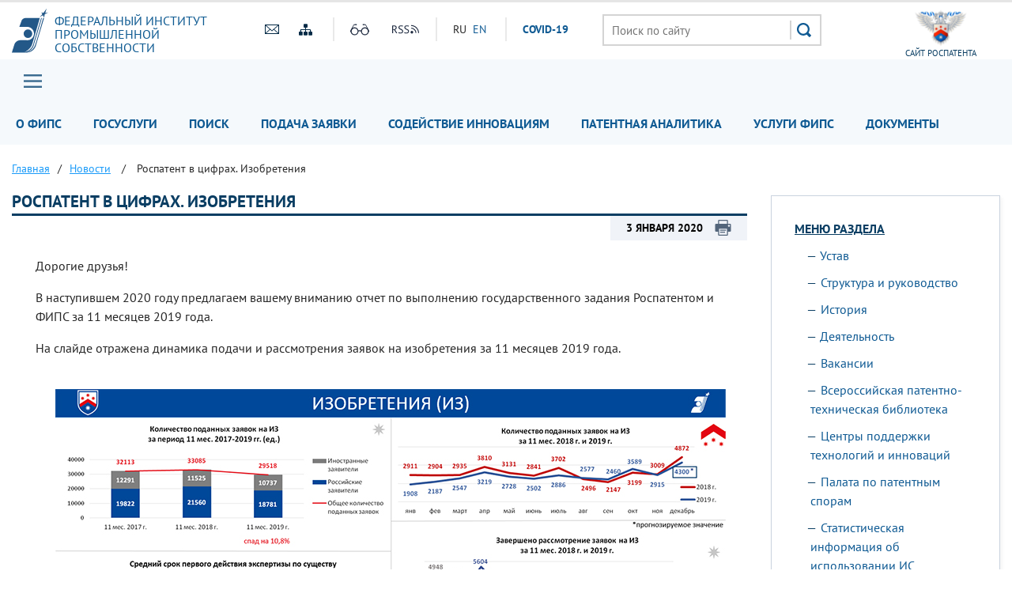

--- FILE ---
content_type: text/html; charset=UTF-8
request_url: https://www1.fips.ru/news/rospatent-v-cifrah-2019-01/
body_size: 10611
content:
<!DOCTYPE html>
<head>
    <meta name="viewport" content="initial-scale=1.0, width=device-width">
    <script src="/bitrix/templates/main/js/jquery.min.js"></script>
    <script  src="/bitrix/templates/main/js/number-polyfill-master/number-polyfill.js"></script>
    <link rel="stylesheet" href="/bitrix/templates/main/css/bootstrap.min.css">
    <link href="/bitrix/templates/main/fonts/pt-sans/font.css" type="text/css" rel="stylesheet"/>
    <link rel="shortcut icon" type="image/x-icon" href="/bitrix/templates/main/img/favicon.ico">
    <script src="/bitrix/templates/main/js/jquery.cookie.js" ></script>
    <link rel="stylesheet" type="text/css" href="/bitrix/templates/main/css/special.css">
    <link href="/bitrix/templates/main/css/mainmenu_top.css" type="text/css"  rel="stylesheet">
    <link href="/bitrix/templates/main/css/bottomcarousel.css" type="text/css"  rel="stylesheet">
    <link href="/bitrix/templates/main/css/bottomutp.css" type="text/css"  rel="stylesheet">
    <link href="/bitrix/templates/main/css/topbanner.css" type="text/css"  rel="stylesheet">
    <link href="/bitrix/templates/main/css/meropriatia.css" type="text/css"  rel="stylesheet">
    <link href="/bitrix/templates/main/css/uslugi.css" type="text/css"  rel="stylesheet">
    <link href="/bitrix/templates/main/css/services.css" type="text/css"  rel="stylesheet">
    <link href="/bitrix/templates/main/css/npi.css" type="text/css"  rel="stylesheet">
    <link href="/bitrix/templates/main/css/news.css" type="text/css"  rel="stylesheet">
    <link href="/bitrix/templates/main/css/print.css" type="text/css" rel="stylesheet"/>
    
    <!-- Add fancyBox -->
    <link rel="stylesheet" href="/bitrix/templates/main/js/fancybox/source/jquery.fancybox.css?v=2.1.7" type="text/css" media="screen" />
    <script  src="/bitrix/templates/main/js/fancybox/source/jquery.fancybox.pack.js?v=2.1.7"></script>

    <!-- customscrollbars -->
    <link rel="stylesheet" href="/bitrix/templates/main/js/malihu-custom-scrollbar-plugin-master/jquery.mCustomScrollbar.css" />
    <script src="/bitrix/templates/main/js/malihu-custom-scrollbar-plugin-master/jquery.mCustomScrollbar.concat.min.js"></script>

    <!-- bxslider -->
    <link rel="stylesheet" href="/bitrix/templates/main/js/bxslider/dist/jquery.bxslider.css" />
    <script src="/bitrix/templates/main/js/bxslider/dist/jquery.bxslider.js"></script>

    <!-- slick -->
    <link rel="stylesheet" type="text/css" href="/bitrix/templates/main/js/slick/slick.css"/>
    <link rel="stylesheet" type="text/css" href="/bitrix/templates/main/js/slick/slick-theme.css"/>
    <script  src="/bitrix/templates/main/js/slick/slick.min.js"></script>

    <!-- JqueryUI -->
    <link rel="stylesheet" href="/bitrix/templates/main/css/jquery-ui.css">
    <script src="/bitrix/templates/main/js/jquery-ui.min.js"></script>
     <script  src="/bitrix/templates/main/js/datepicker-ru.js"></script>
    <!-- Chousen -->
    <link rel="stylesheet" type="text/css" href="/bitrix/templates/main/js/chosen_v1.8.2/chosen.css"/>
    <script  src="/bitrix/templates/main/js/chosen_v1.8.2/chosen.jquery.js"></script>

    <!-- Spoiler -->
    <script src="/bitrix/templates/main/js/jquery-spoiler/jquery.spoiler.js"></script>

    <!-- FormStyler -->
    <script src="/bitrix/templates/main/js/jQueryFormStyler-master/dist/jquery.formstyler.min.js"></script>
    <link href="/bitrix/templates/main/js/jQueryFormStyler-master/dist/jquery.formstyler.css" rel="stylesheet" />
    <link href="/bitrix/templates/main/js/jQueryFormStyler-master/dist/jquery.formstyler.theme.css" rel="stylesheet" />

    <!-- form validator -->
    <script src="/bitrix/templates/main/js/bootstrap-validator-master/js/validator.js"></script>

    <!-- ctrlenter
    <script src="/bitrix/templates/main/js/bootstrap.js"></script>
    <script src="/bitrix/templates/main/js/ctrlenter.js"></script> -->

    <!-- fotobank -->
    <script src="/bitrix/templates/main/js/imagesloaded.pkgd.js"></script>
    <script src="/bitrix/templates/main/js/masonry.pkgd.min.js"></script>

    <!-- map -->
    <link rel="stylesheet" href="/bitrix/templates/main/js/jquery-jvectormap-2.0.3/jquery-jvectormap-2.0.3.css"  />

    <!-- calculator-on-page -->
    <link rel="stylesheet" href="/bitrix/templates/main/css/calculator.css"  />

    <!-- fSelect -->
    <script src="/bitrix/templates/main/js/fSelect-master/fSelect.js"></script>
    <link href="/bitrix/templates/main/js/fSelect-master/fSelect.css" rel="stylesheet" />

    <title>Роспатент в цифрах. Изобретения</title>
    <meta http-equiv="Content-Type" content="text/html; charset=UTF-8" />
<link href="/bitrix/cache/css/s1/main/page_9889059fab82dafcf1b4502dfe7cf39c/page_9889059fab82dafcf1b4502dfe7cf39c_v1.css?1769892825363" type="text/css"  rel="stylesheet" />
<link href="/bitrix/cache/css/s1/main/template_45040094f471467807cfc4c35b37d8c2/template_45040094f471467807cfc4c35b37d8c2_v1.css?176989274264845" type="text/css"  data-template-style="true" rel="stylesheet" />
<script>if(!window.BX)window.BX={};if(!window.BX.message)window.BX.message=function(mess){if(typeof mess==='object'){for(let i in mess) {BX.message[i]=mess[i];} return true;}};</script>
<script>(window.BX||top.BX).message({"JS_CORE_LOADING":"Загрузка...","JS_CORE_NO_DATA":"- Нет данных -","JS_CORE_WINDOW_CLOSE":"Закрыть","JS_CORE_WINDOW_EXPAND":"Развернуть","JS_CORE_WINDOW_NARROW":"Свернуть в окно","JS_CORE_WINDOW_SAVE":"Сохранить","JS_CORE_WINDOW_CANCEL":"Отменить","JS_CORE_WINDOW_CONTINUE":"Продолжить","JS_CORE_H":"ч","JS_CORE_M":"м","JS_CORE_S":"с","JSADM_AI_HIDE_EXTRA":"Скрыть лишние","JSADM_AI_ALL_NOTIF":"Показать все","JSADM_AUTH_REQ":"Требуется авторизация!","JS_CORE_WINDOW_AUTH":"Войти","JS_CORE_IMAGE_FULL":"Полный размер"});</script>

<script src="/bitrix/js/main/core/core.min.js?1744980833225353"></script>

<script>BX.Runtime.registerExtension({"name":"main.core","namespace":"BX","loaded":true});</script>
<script>BX.setJSList(["\/bitrix\/js\/main\/core\/core_ajax.js","\/bitrix\/js\/main\/core\/core_promise.js","\/bitrix\/js\/main\/polyfill\/promise\/js\/promise.js","\/bitrix\/js\/main\/loadext\/loadext.js","\/bitrix\/js\/main\/loadext\/extension.js","\/bitrix\/js\/main\/polyfill\/promise\/js\/promise.js","\/bitrix\/js\/main\/polyfill\/find\/js\/find.js","\/bitrix\/js\/main\/polyfill\/includes\/js\/includes.js","\/bitrix\/js\/main\/polyfill\/matches\/js\/matches.js","\/bitrix\/js\/ui\/polyfill\/closest\/js\/closest.js","\/bitrix\/js\/main\/polyfill\/fill\/main.polyfill.fill.js","\/bitrix\/js\/main\/polyfill\/find\/js\/find.js","\/bitrix\/js\/main\/polyfill\/matches\/js\/matches.js","\/bitrix\/js\/main\/polyfill\/core\/dist\/polyfill.bundle.js","\/bitrix\/js\/main\/core\/core.js","\/bitrix\/js\/main\/polyfill\/intersectionobserver\/js\/intersectionobserver.js","\/bitrix\/js\/main\/lazyload\/dist\/lazyload.bundle.js","\/bitrix\/js\/main\/polyfill\/core\/dist\/polyfill.bundle.js","\/bitrix\/js\/main\/parambag\/dist\/parambag.bundle.js"]);
</script>
<script>BX.Runtime.registerExtension({"name":"ui.dexie","namespace":"BX.Dexie3","loaded":true});</script>
<script>BX.Runtime.registerExtension({"name":"ls","namespace":"window","loaded":true});</script>
<script>BX.Runtime.registerExtension({"name":"fx","namespace":"window","loaded":true});</script>
<script>BX.Runtime.registerExtension({"name":"fc","namespace":"window","loaded":true});</script>
<script>(window.BX||top.BX).message({"LANGUAGE_ID":"ru","FORMAT_DATE":"DD.MM.YYYY","FORMAT_DATETIME":"DD.MM.YYYY HH:MI:SS","COOKIE_PREFIX":"BITRIX_SM","SERVER_TZ_OFFSET":"10800","UTF_MODE":"Y","SITE_ID":"s1","SITE_DIR":"\/","USER_ID":"","SERVER_TIME":1769902450,"USER_TZ_OFFSET":0,"USER_TZ_AUTO":"Y","bitrix_sessid":"d7aff8c55cc2cb2576724a59c6d404c0"});</script>


<script  src="/bitrix/cache/js/s1/main/kernel_main/kernel_main_v1.js?176989274210092"></script>
<script src="/bitrix/js/ui/dexie/dist/dexie3.bundle.min.js?174498051188274"></script>
<script src="/bitrix/js/main/core/core_ls.min.js?17449808192683"></script>
<script src="/bitrix/js/main/core/core_frame_cache.min.js?174498081911132"></script>
<script src="/bitrix/js/custom.substitution/substitution.js?1744977267359"></script>
<script>BX.setJSList(["\/bitrix\/js\/main\/core\/core_fx.js","\/bitrix\/templates\/main\/components\/bitrix\/menu\/header_main_menu\/script.js","\/bitrix\/templates\/main\/components\/bitrix\/menu\/sidebar_menu\/script.js","\/bitrix\/templates\/main\/components\/bitrix\/menu\/menu_footer\/script.js"]);</script>
<script>BX.setCSSList(["\/bitrix\/templates\/main\/components\/bitrix\/news.detail\/news_detail\/style.css","\/bitrix\/templates\/main\/components\/bitrix\/menu\/header_main_menu\/style.css","\/bitrix\/templates\/main\/components\/bitrix\/breadcrumb\/crumbs\/style.css","\/bitrix\/templates\/main\/components\/bitrix\/menu\/sidebar_menu\/style.css","\/bitrix\/templates\/main\/template_styles.css"]);</script>
<sc ript id="custom_substitution-params" data-params='{"switch_on":"Y","links":"[[\"\\\/vse-uslugi\\\/patent-analytics\\\/index.php\",\"\\\/patent-analytics\\\/\"]]"}'></sc ript>



<script  src="/bitrix/cache/js/s1/main/template_473debf4e06e6ddb9292b59d95487578/template_473debf4e06e6ddb9292b59d95487578_v1.js?17698927422710"></script>
<script>var _ba = _ba || []; _ba.push(["aid", "ce2656f11fd04f9a1adb44d8b5769ca6"]); _ba.push(["host", "www1.fips.ru"]); (function() {var ba = document.createElement("script"); ba.type = "text/javascript"; ba.async = true;ba.src = (document.location.protocol == "https:" ? "https://" : "http://") + "bitrix.info/ba.js";var s = document.getElementsByTagName("script")[0];s.parentNode.insertBefore(ba, s);})();</script>


</head>
<body class="">


<div class="sv_settings text-center" id="sv_settings">
    <div class="cont">
	    <span>Размер шрифта	        <span class="fs-outer">
	            <button class="btn btn-default fs-n" id="fs-n">A</button>
	            <button class="btn btn-default fs-m" id="fs-m">A</button>
	            <button class="btn btn-default fs-l" id="fs-l">A</button>
	        </span>
	    </span>

        <span class="mgl20">Цветовая схема	        <span class="cs-outer">
	            <button class="btn btn-default cs-bw" id="cs-bw">Ч</button>
	            <button class="btn btn-default cs-wb" id="cs-wb">Б</button>
	        </span>
	    </span>


        <span class="mgl20">Изображения	        <span class="img-outer">
	            <button class="btn btn-default" id="img-onoff">Вкл\Откл</button>
	        </span>
	   </span>

        <span class="mgl20">
	        <span class="img-back">
	            <button class="btn btn-default" id="backtodef">Обычная версия</button>
	        </span>
	   </span>
    </div>
</div>
<div id="header" class="container-fluid">
    <div class="cont">
        <div class="row">
            <div class="col-md-3 logo">
                <a href="/">
                    <div>
                        Федеральный&nbsp;институт<br>
                        промышленной<br>
                        собственности                    </div>
                </a>
            </div>
            <div class="col-md-4 to-center">
                <div class="globaliconline">
                    <div class="containermobile">
                       <a href="mailto:fips@rupto.ru"><div class="mailico hico"></div></a>
                       <a href="/sitemap.php"><div class="sitemapico hico"></div></a>
                    </div>
                    <div class="separator"></div>
                    <div class="containermobile">
                        <a id="specialversion" itemprop="copy"><div class="glassico hico"></div></a>
                        <a href="/about/multimedia/podpisatsya-na-novosti-rss.php" target="_blank"><div class="rssico hico"></div></a>
                    </div>
                    <div class="separator"></div>
                    <div class="lang">
                                                

			<span title="RU">RU</span>&nbsp;
	

			<a href="/en" title="EN">EN</a>&nbsp;
	
                        <div class="covid tablet-only">
                            <a href="/covid19.php">СOVID-19</a>
                        </div>

                    </div>
                    <div class="covid-pc-only">
                        <div class="separator"></div>
                        <div class="covid">
                            <a href="/covid19.php">СOVID-19</a>
                        </div>
                    </div>
                </div>
            </div>
            <div class="col-md-4">
                                
                                    <div class="sr">
                        <form action="/search/" class="search">
                            <input placeholder="Поиск по сайту" name="q" type="text" value="" size="15" maxlength="50">
                            <input type="submit" value=" ">
                        </form>
                    </div>
                            </div>
            <div class="col-md-1 to-center">
                                    <a href="https://rospatent.gov.ru/ru" target="_blank"><div class="rightlogo">сайт Роспатента</div></a>
                            </div>
        </div>
    </div>
</div>
<div id="mainmenuzagl" style="display: none"></div>
<div id="mainmenu" class="container-fluid nostick">
    <div class="row">
        <div class="col-md-12 nopadding">
            <div class="cont">
            <a href="#forburger" class="fancyboxmenu">
                <div class="sitemap">Главное меню</div>
            </a>
                <div class="lang formobile">
                                        

			<span title="RU">RU</span>&nbsp;
	

			<a href="/en" title="EN">EN</a>&nbsp;
	
                    <div class="covid">
                        <a href="/covid19.php">СOVID-19</a>
                    </div>
                </div>
            
            
    <ul>

    
    
    
        <li class="noactive">
    <a href="/about/" class="root-item">О ФИПС</a>
    <ul>
    
    
    

    
    
        
                            <li>
                    <a href="/about/ustav/">Устав</a></li>
            
        
    
    

    
    
        
                            <li>
                    <a href="/about/struktura-i-rukovodstvo/">Структура и руководство</a></li>
            
        
    
    

    
    
        
                            <li>
                    <a href="/about/istoriya-fips/">История</a></li>
            
        
    
    

    
    
        
                            <li>
                    <a href="/about/deyatelnost/">Деятельность</a></li>
            
        
    
    

    
    
        
                            <li>
                    <a href="/about/vakansii/">Вакансии</a></li>
            
        
    
    

    
    
        
                            <li>
                    <a href="/about/zakupki-fips">Закупки</a></li>
            
        
    
    

    
    
        
                            <li>
                    <a href="/about/vptb-otdelenie-vserossiyskaya-patentno-tekhnicheskaya-biblioteka/">Всероссийская патентно-техническая библиотека</a></li>
            
        
    
    

    
    
        
                            <li>
                    <a href="/about/tspti-tsentr-podderzhki-tekhnologiy-i-innovatsii/">Центры поддержки технологий и инноваций</a></li>
            
        
    
    

    
    
        
                            <li>
                    <a href="/about/events/">Мероприятия</a></li>
            
        
    
    

    
    
        
                            <li>
                    <a href="/about/multimedia/">Мультимедиа</a></li>
            
        
    
    

    
    
        
                            <li>
                    <a href="/about/otdelenie-palata-po-patentnym-sporam/">Палата по патентным спорам</a></li>
            
        
    
    

    
    
        
                            <li>
                    <a href="/about/protivodeystvie-korruptcii/">Противодействие коррупции</a></li>
            
        
    
    

    
    
        
                            <li>
                    <a href="/contacts/">Контакты</a></li>
            
        
    
    

            </ul></li>    
    
        <li class="noactive">
    <a href="/to-applicants/" class="root-item">Госуслуги</a>
    <ul>
    
    
    

    
    
        
                            <li>
                    <a href="/to-applicants/inventions/index.php">Изобретения и полезные модели</a></li>
            
        
    
    

    
    
        
                            <li>
                    <a href="/to-applicants/industrial-designs/index.php">Промышленные образцы</a></li>
            
        
    
    

    
    
        
                            <li>
                    <a href="/to-applicants/trademarks/index.php">Товарные знаки</a></li>
            
        
    
    

    
    
        
                            <li>
                    <a href="/to-applicants/software-and-databases/index.php">Программы для ЭВМ и БД</a></li>
            
        
    
    

    
    
        
                            <li>
                    <a href="/to-applicants/topologies-of-integrated-microchips/index.php">Топологии интегральных микросхем</a></li>
            
        
    
    

    
    
        
                            <li>
                    <a href="/to-applicants/poshliny/index.php">Пошлины</a></li>
            
        
    
    

    
    
        
                            <li>
                    <a href="/to-applicants/accreditation-organizations/">Аккредитация образовательных и научных учреждений</a></li>
            
        
    
    

    
    
        
                            <li>
                    <a href="/to-applicants/dlya-novichkov/index.php">Для новичков</a></li>
            
        
    
    

            </ul></li>    
    
        <li class="noactive">
    <a href="/elektronnye-servisy/" class="root-item">Поиск</a>
    <ul>
    
    
    

    
    
        
                            <li>
                    <a href="/elektronnye-servisy/informatsionno-poiskovaya-sistema">Поисковая система</a></li>
            
        
    
    

    
    
        
                            <li>
                    <a href="/elektronnye-servisy/otkrytye-reestry/">Открытые реестры</a></li>
            
        
    
    

    
    
        
                            <li>
                    <a href="/publication-web/">Официальные публикации</a></li>
            
        
    
    

    
    
        
                            <li>
                    <a href="/publication-web/classification/index">Классификации</a></li>
            
        
    
    

    
    
        
                            <li>
                    <a href="/elektronnye-servisy/internet-resursy/">Интернет-ресурсы</a></li>
            
        
    
    

    
    
        
                            <li>
                    <a href="https://irbis.fips.ru/web/regbrands/regbrands.html">Карта региональных брендов России</a></li>
            
        
    
    

            </ul></li>    
    
        <li class="noactive">
    <a href="/podacha-zayavki/" class="root-item">Подача заявки</a>
    <ul>
    
    
    

    
    
        
                            <li>
                    <a href="/podacha-zayavki/podacha-zayavki-na-tovarnyy-znak/">Подача заявки на изобретение/полезную модель</a></li>
            
        
    
    

    
    
        
                            <li>
                    <a href="/podacha-zayavki/podacha-zayavki-na-tovarnyy-znak/">Подача заявки на товарный знак, ГУ/ПГУ, НМПТ/ПНМПТ</a></li>
            
        
    
    

    
    
        
                            <li>
                    <a href="/podacha-zayavki/lichnyy-kabinet-dlya-perepiski-po-zayavkam/index.php">Подача заявки на международный товарный знак</a></li>
            
        
    
    

    
    
        
                            <li>
                    <a href="/podacha-zayavki/lichnyy-kabinet-dlya-perepiski-po-zayavkam/index.php">Подача заявки на промышленный образец</a></li>
            
        
    
    

    
    
        
                            <li>
                    <a href="/podacha-zayavki/lichnyy-kabinet-dlya-perepiski-po-zayavkam/index.php">Подача заявки на международный промышленный образец </a></li>
            
        
    
    

    
    
        
                            <li>
                    <a href="/podacha-zayavki/lichnyy-kabinet-dlya-perepiski-po-zayavkam/index.php">Подача заявки на регистрацию программы для ЭВМ или базы данных</a></li>
            
        
    
    

    
    
        
                            <li>
                    <a href="/podacha-zayavki/lichnyy-kabinet-dlya-perepiski-po-zayavkam/index.php">Личный кабинет для переписки по заявкам</a></li>
            
        
    
    

            </ul></li>    
    
        
                            <li><a href="/tsentr-sodeystviya-operezhayushchim-tekhnologiyam/"                       class="root-item ">Содействие инновациям</a>
                </li>
            
        
    
    

    
    
        
                            <li><a href="/patent-analytics-new/"                       class="root-item ">Патентная аналитика</a>
                </li>
            
        
    
    

    
    
        
                            <li><a href="/vse-uslugi/"                       class="root-item ">Услуги ФИПС</a>
                </li>
            
        
    
    

    
    
        
                            <li><a href="/documents/"                       class="root-item ">Документы</a>
                </li>
            
        
    
    

    
    </ul>
    <div class="menu-clear-left"></div>


            </div>
        </div>
    </div>

    <div id="forburger" class="likesitemap" style="display: none">
        <div class="title">
            Главное меню        </div>
        <div class="modalmenu">
            
            
    <ul>

    
    
    
        <li >
    <a href="/about/" class="root-item">О ФИПС</a>
    <ul>
    
    
    

    
    
        
                            <li>
                    <a href="/about/ustav/index.php">Устав</a></li>
            
        
    
    

    
    
        
                            <li>
                    <a href="/about/struktura-i-rukovodstvo/index.php">Структура и руководство</a></li>
            
        
    
    

    
    
        
                            <li>
                    <a href="/about/istoriya-fips/index.php">История</a></li>
            
        
    
    

    
    
        
                            <li>
                    <a href="/about/deyatelnost/index.php">Деятельность</a></li>
            
        
    
    

    
    
        
                            <li>
                    <a href="/about/vakansii/index.php">Вакансии</a></li>
            
        
    
    

    
    
        
                            <li>
                    <a href="/about/zakupki-fips/index.php">Закупки</a></li>
            
        
    
    

    
    
        
                            <li>
                    <a href="/about/vptb-otdelenie-vserossiyskaya-patentno-tekhnicheskaya-biblioteka/index.php">Всероссийская патентно-техническая библиотека</a></li>
            
        
    
    

    
    
        
                            <li>
                    <a href="/about/tspti-tsentr-podderzhki-tekhnologiy-i-innovatsii/index.php">Центры поддержки технологий и инновации</a></li>
            
        
    
    

    
    
        
                            <li>
                    <a href="/about/events/">Мероприятия</a></li>
            
        
    
    

    
    
        <li>
    <a href="/about/multimedia/" class="parent ">Мультимедиа</a>
    <ul>
    
    
    

    
    
        
                            <li>
                    <a href="/to-applicants/inventions/normativnye-dokumenty.php">Нормативные документы</a></li>
            
        
    
    

    
    
        
                            <li>
                    <a href="/documents/formy-dokumentov/index.php#1">Формы</a></li>
            
        
    
    

    
    
        
                            <li>
                    <a href="https://rupto.ru/ru/activities/dues/table#note1">Пошлины</a></li>
            
        
    
    

    
    
        
                            <li>
                    <a href="/registers-web/">Состояние делопроизводства</a></li>
            
        
    
    

    
    
        
                            <li>
                    <a href="/about/multimedia/eksperimentalnaya-stranitsa.php#news">Новости</a></li>
            
        
    
    

            </ul></li>    
    
        
                            <li>
                    <a href="/about/otdelenie-palata-po-patentnym-sporam/index.php">Палата по патентным спорам</a></li>
            
        
    
    

    
    
        
                            <li>
                    <a href="/about/protivodeystvie-korruptcii/">Противодействие коррупции</a></li>
            
        
    
    

    
    
        
                            <li>
                    <a href="/about/struktura-i-rukovodstvo/podrazdelenie-23.php">Приволжский центр ФИПС</a></li>
            
        
    
    

    
    
        
                            <li>
                    <a href="/about/traditsionnye-rossiyskie-dukhovno-nravstvennye-tsennosti.php">Традиционные российские духовно-нравственные ценности</a></li>
            
        
    
    

            </ul></li>    
    
        <li >
    <a href="/to-applicants/" class="root-item">Госуслуги</a>
    <ul>
    
    
    

    
    
        
                            <li>
                    <a href="/to-applicants/inventions/index.php">Изобретения и полезные модели</a></li>
            
        
    
    

    
    
        
                            <li>
                    <a href="/to-applicants/industrial-designs/index.php">Промышленные образцы</a></li>
            
        
    
    

    
    
        
                            <li>
                    <a href="/to-applicants/trademarks/index.php">Товарные знаки</a></li>
            
        
    
    

    
    
        
                            <li>
                    <a href="/to-applicants/software-and-databases/index.php">Программы для ЭВМ и БД</a></li>
            
        
    
    

    
    
        
                            <li>
                    <a href="/to-applicants/topologies-of-integrated-microchips/index.php">Топологии интегральных микросхем</a></li>
            
        
    
    

    
    
        
                            <li>
                    <a href="/to-applicants/poshliny/index.php">Пошлины</a></li>
            
        
    
    

    
    
        
                            <li>
                    <a href="/to-applicants/accreditation-organizations/">Аккредитация образовательных и научных учреждений</a></li>
            
        
    
    

    
    
        
                            <li>
                    <a href="/to-applicants/dlya-novichkov/index.php">Для новичков</a></li>
            
        
    
    

            </ul></li>    
    
        <li >
    <a href="/elektronnye-servisy/" class="root-item">Поиск</a>
    <ul>
    
    
    

    
    
        <li>
    <a href="/elektronnye-servisy/informatsionno-poiskovaya-sistema/" class="parent ">Поисковая система</a>
    <ul>
    
    
    

    
    
        
                            <li>
                    <a href="/elektronnye-servisy/informatsionno-poiskovaya-sistema/index.php">Поиск</a></li>
            
        
    
    

    
    
        
                            <li>
                    <a href="/elektronnye-servisy/informatsionno-poiskovaya-sistema/bazy-dannykh.php">Базы данных</a></li>
            
        
    
    

    
    
        
                            <li>
                    <a href="/elektronnye-servisy/informatsionno-poiskovaya-sistema/Инструкция по работе с информационными ресурсами.doc">Инструкция</a></li>
            
        
    
    

    
    
        
                            <li>
                    <a href="https://new.fips.ru/RegFIPS/">Зарегистрироваться</a></li>
            
        
    
    

    
    
        
                            <li>
                    <a href="https://new.fips.ru/PayFIPS/">Оплатить картой</a></li>
            
        
    
    

    
    
        
                            <li>
                    <a href="/elektronnye-servisy/informatsionno-poiskovaya-sistema/podderzhka-polzovateley-informatsionno-poiskovoy-sistemy.php">Поддержка</a></li>
            
        
    
    

            </ul></li>    
    
        
                            <li>
                    <a href="/elektronnye-servisy/otkrytye-reestry/">Открытые реестры</a></li>
            
        
    
    

    
    
        
                            <li>
                    <a href="/publication-web/">Официальные публикации</a></li>
            
        
    
    

    
    
        
                            <li>
                    <a href="/publication-web/classification/index">Классификации</a></li>
            
        
    
    

    
    
        
                            <li>
                    <a href="/elektronnye-servisy/internet-resursy/">Интернет-ресурсы</a></li>
            
        
    
    

    
    
        
                            <li>
                    <a href="https://fips.ru/regbrands/">Карта региональных брендов России</a></li>
            
        
    
    

            </ul></li>    
    
        <li >
    <a href="/podacha-zayavki/" class="root-item">Подача заявки</a>
    <ul>
    
    
    

    
    
        
                            <li>
                    <a href=""></a></li>
            
        
    
    

            </ul></li>    
    
        <li >
    <a href="/tsentr-sodeystviya-operezhayushchim-tekhnologiyam/" class="root-item">Содействие инновациям</a>
    <ul>
    
    
    

    
    
        
                            <li>
                    <a href="#my_landing_id_2">Что делаем и для чего это нужно?</a></li>
            
        
    
    

    
    
        
                            <li>
                    <a href="#my_landing_id_8">Наши контакты</a></li>
            
        
    
    

    
    
        
                            <li>
                    <a href="#my_landing_id_3">Зачем нужны патентные исследования?</a></li>
            
        
    
    

    
    
        
                            <li>
                    <a href="#my_landing_id_whom">Кому нужны патентные исследования?</a></li>
            
        
    
    

    
    
        
                            <li>
                    <a href="#my_landing_id_4">Кто проводит патентные исследования?</a></li>
            
        
    
    

    
    
        
                            <li>
                    <a href="#my_landing_id_5">Источники информационного поиска</a></li>
            
        
    
    

    
    
        
                            <li>
                    <a href="#my_landing_id_6">Порядок получения патентной информации</a></li>
            
        
    
    

    
    
        
                            <li>
                    <a href="#my_landing_id_7">Какой путь выбрать – решать изобретателю</a></li>
            
        
    
    

    
    
        
                            <li>
                    <a href="#my_landing_id_9">Информационные материалы</a></li>
            
        
    
    

    
    
        
                            <li>
                    <a href="#my_landing_id_10">Публикации</a></li>
            
        
    
    

    
    
        
                            <li>
                    <a href="/tsentr-sodeystviya-operezhayushchim-tekhnologiyam/#mer">Наши мероприятия</a></li>
            
        
    
    

    
    
        
                            <li>
                    <a href="#presentations">Презентации с мероприятий</a></li>
            
        
    
    

    
    
        
                            <li>
                    <a href="#customers">Наши заказчики</a></li>
            
        
    
    

            </ul></li>    
    
        
                            <li><a href="https://patent-analytics.fips.ru"                       class="root-item ">Патентная аналитика</a>
                </li>
            
        
    
    

    
    
        <li >
    <a href="/vse-uslugi/" class="root-item">Услуги ФИПС</a>
    <ul>
    
    
    

    
    
        
                            <li>
                    <a href="/vse-uslugi/rekvizity-fips-dlya-oplaty-uslug-fips-okazyvaemykh-na-platnoy-osnove.php">Реквизиты</a></li>
            
        
    
    

    
    
        
                            <li>
                    <a href="/vse-uslugi/rekvizity-fips-dlya-oplaty-uslug-fips-okazyvaemykh-na-platnoy-osnove.php#OBR">Образцы платежных документов</a></li>
            
        
    
    

    
    
        
                            <li>
                    <a href="/vse-uslugi/uslugi-predostavlyaemye-fips-na-platnoy-osnove-.php#1">Выписки, справки, копии</a></li>
            
        
    
    

    
    
        
                            <li>
                    <a href="/vse-uslugi/uslugi-predostavlyaemye-fips-na-platnoy-osnove-.php#1A">Тематический патентный поиск</a></li>
            
        
    
    

    
    
        
                            <li>
                    <a href="/vse-uslugi/uslugi-predostavlyaemye-fips-na-platnoy-osnove-.php#1B">Проведение поиска товарных знаков специалистами ФИПС</a></li>
            
        
    
    

    
    
        <li>
    <a href="/vse-uslugi/patentno-informatsionnye-produkty/" class="parent ">Патентно-Информационные продукты</a>
    <ul>
    
    
    

    
    
        
                            <li>
                    <a href="/vse-uslugi/patentno-informatsionnye-produkty/fips-obyavlyaet-o-nachale-podpisnoy-kampanii.php">ФИПС объявляет о начале подписной компании</a></li>
            
        
    
    

            </ul></li>    
    
        
                            <li>
                    <a href="/vse-uslugi/uslugi-predostavlyaemye-fips-na-platnoy-osnove-.php#3">Услуги ВПТБ</a></li>
            
        
    
    

    
    
        
                            <li>
                    <a href="/vse-uslugi/uslugi-predostavlyaemye-fips-na-platnoy-osnove-.php#1D">Полиграфические услуги</a></li>
            
        
    
    

    
    
        
                            <li>
                    <a href="/about/deyatelnost/obuchenie/index.php">Обучение</a></li>
            
        
    
    

    
    
        <li>
    <a href="/sveden/" class="parent ">Сведения об образовательной организации</a>
    <ul>
    
    
    

    
    
        
                            <li>
                    <a href="/sveden/">Главная</a></li>
            
        
    
    

    
    
        
                            <li>
                    <a href="/sveden/common/">Основные сведения</a></li>
            
        
    
    

    
    
        
                            <li>
                    <a href="/sveden/struct/">Структура и органы управления образовательной организацией</a></li>
            
        
    
    

    
    
        
                            <li>
                    <a href="/sveden/document/">Документы</a></li>
            
        
    
    

    
    
        
                            <li>
                    <a href="/sveden/education/">Образование</a></li>
            
        
    
    

    
    
        
                            <li>
                    <a href="/sveden/managers/">Руководство</a></li>
            
        
    
    

    
    
        
                            <li>
                    <a href="/sveden/employees/">Педагогический состав</a></li>
            
        
    
    

    
    
        
                            <li>
                    <a href="/sveden/objects/">Материально-техническое обеспечение и оснащённость образовательного процесса. Доступная среда</a></li>
            
        
    
    

    
    
        
                            <li>
                    <a href="/sveden/paid_edu/">Платные образовательные услуги</a></li>
            
        
    
    

    
    
        
                            <li>
                    <a href="/sveden/budget/">Финансово-хозяйственная деятельность</a></li>
            
        
    
    

    
    
        
                            <li>
                    <a href="/sveden/vacant/">Вакантные места для приёма (перевода) обучающихся</a></li>
            
        
    
    

    
    
        
                            <li>
                    <a href="/sveden/grants/">Стипендии и меры поддержки обучающихся</a></li>
            
        
    
    

    
    
        
                            <li>
                    <a href="/sveden/inter/">Международное сотрудничество</a></li>
            
        
    
    

    
    
        
                            <li>
                    <a href="/sveden/catering/">Организация питания в образовательной организации</a></li>
            
        
    
    

    
    
        
                            <li>
                    <a href="/sveden/eduStandarts/">Образовательные стандарты и требования</a></li>
            
        
    
    

    
    
        
                            <li>
                    <a href="/sveden/corruption/">Противодействие коррупции</a></li>
            
        
    
    

    
    
        
                            <li>
                    <a href="/sveden/antiterrorism/">Антитеррористическая защищенность</a></li>
            
        
    
    

    
    
        
                            <li>
                    <a href="/abitur/">Абитуриенту</a></li>
            
        
    
    

            </ul></li>    
    
        
                            <li>
                    <a href="/vse-uslugi/oplata-uslug-fips-v-sberbank-onlayn.php">Оплатить онлайн</a></li>
            
        
    
    

    
    
        
                            <li>
                    <a href="/vse-uslugi/patent-analytics/index.php">Новые аналитические продукты</a></li>
            
        
    
    

    
    
        
                            <li>
                    <a href="/vse-uslugi/uslugi-predostavlyaemye-fips-na-platnoy-osnove-.php#1C">Услуги палаты по Патентным спорам</a></li>
            
        
    
    

    
    
        
                            <li>
                    <a href="/vse-uslugi/arbitrazh/">Сервис поиска для арбитражных управляющих</a></li>
            
        
    
    

            </ul></li>    
    
        
                            <li><a href="/documents/"                       class="root-item ">Документы</a>
                </li>
            
        
    
    

    
    
        
                            <li><a href="/contacts/"                       class="root-item ">Контакты</a>
                </li>
            
        
    
    

    
    
        
                            <li><a href="/news/"                       class="root-item-selected ">Новости</a>
                </li>
            
        
    
    

    
    
        
                            <li><a href="/glossariy/"                       class="root-item ">Глоссарий</a>
                </li>
            
        
    
    

    
    
        
                            <li><a href="/faq/"                       class="root-item ">Ответы на вопросы</a>
                </li>
            
        
    
    

    
    </ul>
    <div class="menu-clear-left"></div>

        </div>
    </div>
</div>



<div class="container-fluid" id="crumbs">
    <div class="row">

        <div class="col-md-12">
                            <link href="/bitrix/css/main/font-awesome.css?174497727428777" type="text/css" rel="stylesheet" />
<div class="cont"><a href="/" title="Главная" itemprop="url"><span itemprop="title">Главная</span></a><span class="sep">/</span><a href="/news/" title="Новости" itemprop="url"><span itemprop="title">Новости</span></a>
			
				<span class="sep">/</span>
				<span>Роспатент в цифрах. Изобретения</span>
			<div style="clear:both"></div></div>                    </div>
    </div>
</div>

<div class="container-fluid" id="secondpages">
    <div class="cont">
        <div class="row">
            <div class="col-md-9" id="mainpagecontent">
                <div class="megatitle">
                    <div>
                        <div class="left">
                                                            Роспатент в цифрах. Изобретения                            
                        </div>
                        <div class="clear"></div>
                    </div>
                </div>
                <div class="cont">
                    <div class="globaltext">
 
    <div class="cont">



                <div class="megatitle">

                    <div class="newsdate">
                                                    <span class="news-date-time">3 января 2020</span> <a href="javascript:window.print()"><div class="print" ></div></a>
                                            </div>
                </div>
                <div class="clear"></div>
                <div class="globaltext news">
             

                    
                                        <div class="clear"></div>

                    



                                            <p>
	 Дорогие друзья!
</p>
<p>
	 В наступившем 2020 году предлагаем вашему вниманию отчет по выполнению государственного задания Роспатентом и ФИПС за 11 месяцев 2019 года.
</p>
<p>
	 На слайде отражена динамика подачи и рассмотрения заявок на изобретения за 11 месяцев 2019 года.
</p>
 <br>
<p align="center">
 <img src="/upload/medialibrary/Img_Content/slayd-112019-01.jpg">
</p>

                    


                    <script>
                        $(function(){
                            $('.bxslider-content').show().bxSlider({
                                mode: 'fade',
                                captions: true,
                                auto: true,
                                autoHover: true,
                                preloadImages: 'all',
                                slideWidth: 575
                            });
                        });
                    </script>
                    <div class="clear"></div>
                    
                    <div style="clear:both"></div>
                    <br />





                                        <div class="clear"></div>
                    <div class="share">
                        <div class="text">Поделиться: </div>
                        <div class="icons">
                            <script src="//yastatic.net/es5-shims/0.0.2/es5-shims.min.js"></script>
                            <script src="//yastatic.net/share2/share.js"></script>
                            <div class="ya-share2" data-services="vkontakte,odnoklassniki"></div>
                        </div>
                    </div>
                    <div class="clear"></div>
                                    </div>
</div>



<!--
<div id="oldsitemsg">
    <div class="closeico"></div>
    <div class="title">Вы находитесь на новом сайте ФИПС.</div>
    <div class="text">
        Если обнаружили ошибку, просим сообщить в <a href="mailto:website@rupto.ru">службу техподдержки</a>.<br><br>
        <a href="http://www1.fips.ru">Перейти на предыдущую версию</a>.<br><br>
        <a href="https://www.survio.com/survey/d/H9R3K9N9B2M2Q2P1Y" target="_blank" class="popup-add-link">Оценить качество и доступность государственных услуг</a>
    </div>
</div>
-->


    </div>
    </div>
    </div>
    <div class="col-md-3" id="sidebar">
            
    <div class="typicalsbblock">
        <div class="title">Меню раздела</div>
        <ul>

            
            
            
                                
                                                                            <li ><a href="/about/ustav/"
                                              class="root-item">Устав</a>
                                        </li>
                                    
                                
                            
                            
                            
            
            
                                
                                                                            <li ><a href="/about/struktura-i-rukovodstvo/index.php"
                                              class="root-item">Структура и руководство</a>
                                        </li>
                                    
                                
                            
                            
                            
            
            
                                
                                                                            <li ><a href="/about/istoriya-fips/index.php"
                                              class="root-item">История</a>
                                        </li>
                                    
                                
                            
                            
                            
            
            
                                
                                                                            <li ><a href="/about/deyatelnost/index.php"
                                              class="root-item">Деятельность</a>
                                        </li>
                                    
                                
                            
                            
                            
            
            
                                
                                                                            <li ><a href="/about/vakansii/index.php"
                                              class="root-item">Вакансии</a>
                                        </li>
                                    
                                
                            
                            
                            
            
            
                                
                                                                            <li ><a href="/about/vptb-otdelenie-vserossiyskaya-patentno-tekhnicheskaya-biblioteka/index.php"
                                              class="root-item">Всероссийская патентно-техническая библиотека</a>
                                        </li>
                                    
                                
                            
                            
                            
            
            
                                
                                                                            <li ><a href="/about/tspti-tsentr-podderzhki-tekhnologiy-i-innovatsii/index.php"
                                              class="root-item">Центры поддержки технологий и инноваций</a>
                                        </li>
                                    
                                
                            
                            
                            
            
            
                                
                                                                            <li ><a href="/about/otdelenie-palata-po-patentnym-sporam/index.php"
                                              class="root-item">Палата по патентным спорам</a>
                                        </li>
                                    
                                
                            
                            
                            
            
            
                                
                                                                            <li ><a href="/about/deyatelnost/sotrudnichestvo-s-regionami-rossii/statisticheskaya-informatsiya-ob-ispolzovanii-intellektualnoy-sobstvennosti.php"
                                              class="root-item">Статистическая информация об использовании ИС </a>
                                        </li>
                                    
                                
                            
                            
                            
            
            
                                
                                                                            <li ><a href="/about/events/"
                                              class="root-item">Мероприятия</a>
                                        </li>
                                    
                                
                            
                            
                            
            
            
                                
                                                                            <li ><a href="/about/multimedia/"
                                              class="root-item">Мультимедиа</a>
                                        </li>
                                    
                                
                            
                            
                            
            
            
                                
                                                                            <li ><a href="/about/obratnaya-svyaz/index.php"
                                              class="root-item">О сайте</a>
                                        </li>
                                    
                                
                            
                            
                            
                            
                        </ul>
    </div>
            

        

        <div class="typicalsbblock yak" style="display:none">
            <div class="title">
                Навигация по странице
            </div>
            <ul></ul>
        </div>
    </div>
    </div>
    </div>
    </div>

<div class="clear"></div>
<div id="footer" class="container-fluid">
    <div class="cont">
        <div class="row">
            <div class="col-md-4">
                <div class="toptitle no-margin-top-mobile">Контакты:</div>
                <div class="text">
					Бережковская наб., д. 30, корп. 1, Москва, Г-59, ГСП-3, 125993, РФ<br>
					E-mail: <a href='mailto:fips@rupto.ru'>fips@rupto.ru</a><br>
					Тел.: +7 (499) 240-6015, факс: +7 (495) 531-6336                </div>

                            </div>
            <div class="col-md-5">
                <div class="toptitle">Время работы:</div>
                <div class="text">
                    <div class="row">
                        <div class="col-md-6">
							Режим рабочего времени ФИПС:<br>
							Понедельник - Четверг: 9:30 – 18:15<br>
							Пятница: 9:30 – 17:00<br>
							Суббота, воскресенье, нерабочие и<br>
							праздничные дни – выходные дни.                        </div>
                        <div class="col-md-6">
                            <b><a href="/news/pravila-priema-zayavok-v-usloviyakh-pandemii/">
                                Правила приема заявок                            </a></b><br>
                            <b></b><br><br>
                            Режим работы окон приема документов:<br>
							Понедельник – Четверг: 9:00 – 17:45<br>
							Пятница: 9:00 – 16:30<br>
							Без перерыва на обед                        </div>
                    </div>

                </div>
            </div>
            <div class="col-md-3">
                <div class="toptitle">Мы в соцсетях:</div>
                <div class="text">
                    <div class="soc">
						<a href="https://vk.com/fips22" target="_blank" style="float: left">
							<div class="ВКонтакте">
								<img src="/upload/medialibrary/Img_Content/vk.png" width="20" height="20" alt="vk"/>
							</div>
						</a> 
						<a href="https://t.me/FIPS_official" target="_blank" style="float: left; margin-left: 7px;">
							<div class="Telegram">
								<img src="/upload/medialibrary/Img_Content/telegram.png" width="20" height="20" alt="telegram"/> 
							</div>
						</a>
						<a href="https://ok.ru/group/58726004949005/topics" target="_blank" style="float: left; margin-left: 7px;">
							<div class="Telegram">
								<img src="/upload/medialibrary/Img_Content/ok.png" width="20" height="20" alt="ok"/> 
							</div>
						</a>
						<a href="https://max.ru/id7730036073_biz" target="_blank" style="float: left; margin-left: 7px;">
							<div class="Telegram">
								<img src="/upload/medialibrary/Img_Content/max.png" width="20" height="20" alt="ok"/> 
							</div>
						</a>
                    </div>
                </div>
				<div class="text"><a href="https://lms.inproekt.ru/index.php?sec=auth" target="_blank"><br><br><br><br><br><br>Вход в ЭИОС для обучающихся в НОЦ ФИПС</a></div>
            </div>
        </div>

        <div class="clear"></div>
        <div class="row copy-row">
            <div class="col-md-2 no-on-mobile">
                <div class="copy">© 2009 - 2026 ФИПС</div>
            </div>

            <div class="col-md-10">
                <div class="menu">
					
    <ul>

    
    
    
        
                            <li><a href="/news/"
                       class="root-item-selected">Новости</a>
                </li>
            
        
    
    

    
    
        
                            <li><a href="/documents/"
                       class="root-item">Документы</a>
                </li>
            
        
    
    

    
    
        
                            <li><a href="/about/vakansii/index.php"
                       class="root-item">Вакансии</a>
                </li>
            
        
    
    

    
    
        
                            <li><a href="/glossariy/"
                       class="root-item">Глоссарий</a>
                </li>
            
        
    
    

    
    
        
                            <li><a href="/elektronnye-servisy/internet-resursy/index.php"
                       class="root-item">Ссылки</a>
                </li>
            
        
    
    

    
    
        
                            <li><a href="/faq/"
                       class="root-item">Ответы на вопросы</a>
                </li>
            
        
    
    

    
    
        
                            <li><a href="/about/obratnaya-svyaz/index.php"
                       class="root-item">О сайте</a>
                </li>
            
        
    
    

    
    
        
                            <li><a href="/sitemap.php"
                       class="root-item">Карта сайта</a>
                </li>
            
        
    
    

    
    
        
                            <li><a href="/contacts/kak-proekhat.php"
                       class="root-item">Как проехать</a>
                </li>
            
        
    
    

    
    
        
                            <li><a href="#reportform"
                       class="root-item">Сообщить об ошибке</a>
                </li>
            
        
    
    

    
    
        
                            <li><a href="/contacts/"
                       class="root-item">Контакты</a>
                </li>
            
        
    
    

    
    </ul>
    <div class="menu-clear-left"></div>
                </div>
            </div>

            <div class="col-md-2 no-on-pc">
                <div class="copy">© 2009 - 2026 ФИПС</div>
            </div>
        </div>

        <script src="/bitrix/templates/main/js/footer.js"></script>

        <!-- Yandex.Metrika counter -->
        <script type="text/javascript" >
            (function (d, w, c) {
                (w[c] = w[c] || []).push(function() {
                    try {
                        w.yaCounter48036026 = new Ya.Metrika({
                            id:48036026,
                            clickmap:true,
                            trackLinks:true,
                            accurateTrackBounce:true
                        });
                    } catch(e) { }
                });

                var n = d.getElementsByTagName("script")[0],
                    s = d.createElement("script"),
                    f = function () { n.parentNode.insertBefore(s, n); };
                s.type = "text/javascript";
                s.async = true;
                s.src = "https://mc.yandex.ru/metrika/watch.js";

                if (w.opera == "[object Opera]") {
                    d.addEventListener("DOMContentLoaded", f, false);
                } else { f(); }
            })(document, window, "yandex_metrika_callbacks");
        </script>
        <noscript><div><img src="https://mc.yandex.ru/watch/48036026" style="position:absolute; left:-9999px;" alt="" /></div></noscript>
        <!-- /Yandex.Metrika counter -->

        
                            <script src="/bitrix/templates/main/js/second.js"></script>
            </div>
</div>
</body>

--- FILE ---
content_type: text/html; charset=UTF-8
request_url: https://www1.fips.ru/about/events/ajax_events.php
body_size: 155
content:




    


    


    


    


    


    


    


    


    


    


    


[{"04.02.2026 00:00:00":""},{"05.02.2026 00:00:00":""},{"05.02.2026 00:00:00":""},{"13.02.2026 00:00:00":"","14.02.2026 00:00:00":""},{"16.02.2026 00:00:00":"","17.02.2026 00:00:00":""},{"16.02.2026 00:00:00":""},{"26.02.2026 00:00:00":""},{"26.02.2026 00:00:00":""},{"02.03.2026 00:00:00":"","03.03.2026 00:00:00":"","04.03.2026 00:00:00":"","05.03.2026 00:00:00":""},{"17.03.2026 00:00:00":"","18.03.2026 00:00:00":"","19.03.2026 00:00:00":""},{"21.04.2026 00:00:00":""}]



--- FILE ---
content_type: text/html; charset=UTF-8
request_url: https://www1.fips.ru/about/events/ajax_events.php
body_size: 753
content:




    


    


    


    


    
[{"DATE":"04 \u0444\u0435\u0432\u0440\u0430\u043b\u044f 2026","NAME":"4 \u0444\u0435\u0432\u0440\u0430\u043b\u044f 2026. \u0418\u0442\u043e\u0433\u043e\u0432\u0430\u044f \u0433\u043e\u0441\u0443\u0434\u0430\u0440\u0441\u0442\u0432\u0435\u043d\u043d\u0430\u044f \u0430\u0442\u0442\u0435\u0441\u0442\u0430\u0446\u0438\u044f \u0432\u044b\u043f\u0443\u0441\u043a\u043d\u0438\u043a\u043e\u0432 \u043f\u0440\u043e\u0433\u0440\u0430\u043c\u043c\u044b \u043c\u0430\u0433\u0438\u0441\u0442\u0440\u0430\u0442\u0443\u0440\u044b \u00ab\u0418\u043d\u043d\u043e\u0432\u0430\u0442\u0438\u043a\u0430\u00bb (\u041c\u043e\u0441\u043a\u0432\u0430)","URL":"\/news\/4-fevralya-2026-itogovaya-gosudarstvennaya-attestatsiya-vypusknikov-programmy-magistratury-innovatik\/","IMG":"\/upload\/resize_cache\/iblock\/4c6\/8k8o2l5lo1uwj2zbd2jp7n2hrd4u8uzg\/320_265_2\/forall123.jpg","VIDEO":"","TEXT":""},{"DATE":"05 \u0444\u0435\u0432\u0440\u0430\u043b\u044f 2026","NAME":"5 \u0444\u0435\u0432\u0440\u0430\u043b\u044f 2026. \u041d\u0430\u0443\u0447\u043d\u044b\u0439 \u043f\u0440\u043e\u0444\u0435\u0441\u0441\u043e\u0440\u0441\u043a\u0438\u0439 \u0444\u043e\u0440\u0443\u043c &quot;\u0420\u043e\u043b\u044c \u043f\u0440\u043e\u0444\u0435\u0441\u0441\u043e\u0440\u0441\u043a\u043e\u0433\u043e \u0441\u043e\u043e\u0431\u0449\u0435\u0441\u0442\u0432\u0430 \u0438 \u0431\u0438\u0437\u043d\u0435\u0441\u0430  \u0432 \u0440\u0430\u0437\u0432\u0438\u0442\u0438\u0438 \u0438\u043d\u0442\u0435\u043b\u043b\u0435\u043a\u0442\u0443\u0430\u043b\u044c\u043d\u043e\u0439 \u0441\u043e\u0431\u0441\u0442\u0432\u0435\u043d\u043d\u043e\u0441\u0442\u0438&quot; (\u041c\u043e\u0441\u043a\u0432\u0430)","URL":"\/news\/5-fevralya-2026-nauchnyy-professorskiy-forum-rol-professorskogo-soobshchestva-i-biznesa-v-razvitii-i\/","IMG":"\/upload\/resize_cache\/iblock\/301\/x6h517xmm7v06ive02422nqxnnqw0ai3\/320_265_2\/forall123.jpg","VIDEO":"","TEXT":""},{"DATE":"05 \u0444\u0435\u0432\u0440\u0430\u043b\u044f 2026","NAME":"5 \u0444\u0435\u0432\u0440\u0430\u043b\u044f 2026. \u0412\u044b\u0435\u0437\u0434\u043d\u0430\u044f \u0441\u0435\u0441\u0441\u0438\u044f &quot;\u0414\u0435\u043d\u044c \u0441\u043e\u0434\u0435\u0439\u0441\u0442\u0432\u0438\u044f \u043f\u0430\u0442\u0435\u043d\u0442\u043e\u0432\u0430\u043d\u0438\u044e&quot; (\u0420\u044f\u0437\u0430\u043d\u044c)","URL":"\/news\/5-fevralya-2026-vyezdnaya-sessiya-den-sodeystviya-patentovaniyu-ryazan\/","IMG":"\/upload\/resize_cache\/iblock\/5fa\/i5s2wp73xa8iso4qti3xya27cc4qr4nl\/320_265_2\/forall123.jpg","VIDEO":"","TEXT":""},{"DATE":"13 \u0444\u0435\u0432\u0440\u0430\u043b\u044f 2026","NAME":"13-14 \u0444\u0435\u0432\u0440\u0430\u043b\u044f 2026. XIV \u041c\u0435\u0436\u0434\u0443\u043d\u0430\u0440\u043e\u0434\u043d\u044b\u0439 \u044e\u0440\u0438\u0434\u0438\u0447\u0435\u0441\u043a\u0438\u0439 \u0444\u043e\u0440\u0443\u043c \u00ab\u041f\u0440\u0430\u0432\u043e\u0432\u0430\u044f \u0437\u0430\u0449\u0438\u0442\u0430 \u0438\u043d\u0442\u0435\u043b\u043b\u0435\u043a\u0442\u0443\u0430\u043b\u044c\u043d\u043e\u0439 \u0441\u043e\u0431\u0441\u0442\u0432\u0435\u043d\u043d\u043e\u0441\u0442\u0438: \u043f\u0440\u043e\u0431\u043b\u0435\u043c\u044b \u0442\u0435\u043e\u0440\u0438\u0438 \u0438 \u043f\u0440\u0430\u043a\u0442\u0438\u043a\u0438\u00bb (IP FORUM \u041c\u0413\u042e\u0410 \u0438\u043c. \u041e.\u0415. \u041a\u0443\u0442\u0430\u0444\u0438\u043d\u0430, \u041c\u043e\u0441\u043a\u0432\u0430)","URL":"\/news\/13-14-fevralya-2026-xiv-mezhdunarodnyy-yuridicheskiy-forum-pravovaya-zashchita-intellektualnoy-sobst\/","IMG":"\/upload\/resize_cache\/iblock\/352\/g5w0z3k0rscxdl59uwh7jx60mfz9yywo\/320_265_2\/forall123.jpg","VIDEO":"","TEXT":""}]



--- FILE ---
content_type: text/css
request_url: https://www1.fips.ru/bitrix/templates/main/css/bottomcarousel.css
body_size: 452
content:
.bottomslider {
  background-image: url(../img/bottomcarousel.jpg);
  padding-top: 40px;
  padding-bottom: 47px;
  background-repeat: no-repeat;
  box-sizing: border-box;
  height: 153px;
  background-size: cover;
  overflow: hidden; }
  .bottomslider .slick-track img {
    display: inline-block; }
  .bottomslider .slick-track > div {
    text-align: center; }

.bottomslider .slick-track img.grays {
  display: none !important; }

.bottomslider .slick-track img.colored {
  display: inline-block !important; }

/*# sourceMappingURL=bottomcarousel.css.map */


--- FILE ---
content_type: text/css
request_url: https://www1.fips.ru/bitrix/templates/main/css/uslugi.css
body_size: 936
content:
#uslugi {
  margin-bottom: 20px; }
  #uslugi .items {
    display: flex;
    flex-wrap: wrap;
    width: calc(100% + 10px);
    margin-left: -5px; }
    #uslugi .items a {
      flex: 1 0 18%;
      max-width: calc(20% - 10px);
      box-sizing: border-box;
      color: #171e42;
      margin: 5px;
      text-align: center;
      background: #105b92;
      color: white;
      font-size: 16px;
      vertical-align: middle;
      text-decoration: none;
      justify-content: center;
      flex-direction: column;
      text-align: center;
      display: flex; }
      #uslugi .items a:nth-child(even) {
        background: #1a9bf9; }
      #uslugi .items a:hover {
        opacity: 0.7; }
      #uslugi .items a > div {
        padding: 15px 30px;
        line-height: 22px; }

@media (max-width: 767px) {
  #uslugi .items a {
    width: 100%;
    flex: 1 0 100%;
	max-width: 100%;
    margin-left: 0px;
    margin-right: 0px; }
  #uslugi .megatitle .right a {
    padding-right: 15px;
    padding-left: 0px;
    float: left; } }

/*# sourceMappingURL=uslugi.css.map */

--- FILE ---
content_type: application/javascript
request_url: https://www1.fips.ru/bitrix/templates/main/js/second.js
body_size: 1374
content:
//Используется только для второстепенных страниц.

$( document ).ready(function() {
    // якоря
    $("#secondpages .globaltext a").each(function() {
        var hashPosition =  typeof $(this).attr('href') !== 'undefined' ? $(this).attr('href').indexOf('#') : -1;
        if (hashPosition !== -1 && !$(this).hasClass('not-to-list')) {
            $(this).clone().appendTo('.typicalsbblock.yak ul');
            $('.typicalsbblock.yak').show();
        }
        // Если "a" имеет аттрибут name - значит это якорь. Добавляем якорю класс, и делаем display:block, иначе он (пустой) выстраивается в вверх страницы и плавный якорь не срабатывает
        if ($(this).attr('name')){
            $(this).addClass('yakor')
        }
    });
    // враппер для вида как меню
    $(".typicalsbblock.yak a").each(function() {
        if ($(this).is('[href*="#"')) {
            $(this).wrap("<li></li>")
        }
    });

    // плавные
    $(".typicalsbblock.yak a, #secondpages .globaltext a[href^=\"#\"]").bind('click', function(e){
        var anchor = $(this);
        var name = anchor.attr('href').replace(new RegExp('#','gi'), '');

        var toppanels = 0;
        /*if ($("body").hasClass('special')) {
            var toppanels = 65 + 72;
        } else {
            var toppanels = 65;
        }*/

        $('html, body').stop().animate({
            scrollTop: $('a[name='+name+']').offset().top - toppanels
        }, 1000);
        e.preventDefault();
        return false;
    });

    // Если есть хештег - открыть на 54 пикселя выше (высота меню)
    if(window.location.hash) {
        console.log('have hash!')
    }


    $("#secondpages .filters ul li a").on( "click", function() {
        $( this ).closest("form").find('input[type="submit"]').trigger( "click" )
    });







    // Ниже скрипт используется только в том случаи, если устройство НЕ телефон
    if ($(window).width() > 767) {
        // 147px - высота админ-панели.
        // 72px - высота хедера

        // Делаем проверку на то, если ли в коде админ-панель, и в зависимости от этого пишем высоту хедера в переменную
        var heightoftoppart = 0;
        if ($("#bx-panel").length) {
            var heightoftoppart = 147 + 72;
        } else {
            var heightoftoppart = 72;
        }




        // Прилепающие меню
        var mainmenu = $("#mainmenu");

        // Сначала далаем проверку если мы загрузились по середине страницы
        var scroll = $(window).scrollTop();



        if (scroll >= heightoftoppart) {
            mainmenu.removeClass('nostick').addClass("stick");
            $('#mainmenuzagl').addClass("wstick");
            if($('body').hasClass('special')){
                mainmenu.addClass("onspecial");
            }
        } else {
            mainmenu.removeClass("stick").addClass('nostick');
            $('#mainmenuzagl').removeClass("wstick");
            if($('body').hasClass('special')){
                mainmenu.removeClass("onspecial");
            }
        }

        // А потом по скроллу относительно экрана
        $(window).scroll(function() {
            var scroll = $(window).scrollTop();
            if (scroll >= heightoftoppart) {
                mainmenu.removeClass('nostick').addClass("stick");
                $('#mainmenuzagl').addClass("wstick");
                if($('body').hasClass('special')){
                    mainmenu.addClass("onspecial");
                }
            } else {
                mainmenu.removeClass("stick").addClass('nostick');
                $('#mainmenuzagl').removeClass("wstick");
                if($('body').hasClass('special')){
                    mainmenu.removeClass("onspecial");
                }
            }
        });
    }

});


--- FILE ---
content_type: application/javascript
request_url: https://www1.fips.ru/bitrix/cache/js/s1/main/template_473debf4e06e6ddb9292b59d95487578/template_473debf4e06e6ddb9292b59d95487578_v1.js?17698927422710
body_size: 401
content:

; /* Start:"a:4:{s:4:"full";s:90:"/bitrix/templates/main/components/bitrix/menu/header_main_menu/script.min.js?1747145887407";s:6:"source";s:72:"/bitrix/templates/main/components/bitrix/menu/header_main_menu/script.js";s:3:"min";s:76:"/bitrix/templates/main/components/bitrix/menu/header_main_menu/script.min.js";s:3:"map";s:76:"/bitrix/templates/main/components/bitrix/menu/header_main_menu/script.map.js";}"*/
var jshover=function(){var e=document.getElementById("horizontal-multilevel-menu");if(!e)return;var t=e.getElementsByTagName("li");for(var n=0;n<t.length;n++){t[n].onmouseover=function(){this.className+=" jshover"};t[n].onmouseout=function(){this.className=this.className.replace(new RegExp(" jshover\\b"),"")}}};if(window.attachEvent)window.attachEvent("onload",jshover);
/* End */
;
; /* Start:"a:4:{s:4:"full";s:86:"/bitrix/templates/main/components/bitrix/menu/sidebar_menu/script.min.js?1747145887407";s:6:"source";s:68:"/bitrix/templates/main/components/bitrix/menu/sidebar_menu/script.js";s:3:"min";s:72:"/bitrix/templates/main/components/bitrix/menu/sidebar_menu/script.min.js";s:3:"map";s:72:"/bitrix/templates/main/components/bitrix/menu/sidebar_menu/script.map.js";}"*/
var jshover=function(){var e=document.getElementById("horizontal-multilevel-menu");if(!e)return;var t=e.getElementsByTagName("li");for(var n=0;n<t.length;n++){t[n].onmouseover=function(){this.className+=" jshover"};t[n].onmouseout=function(){this.className=this.className.replace(new RegExp(" jshover\\b"),"")}}};if(window.attachEvent)window.attachEvent("onload",jshover);
/* End */
;
; /* Start:"a:4:{s:4:"full";s:85:"/bitrix/templates/main/components/bitrix/menu/menu_footer/script.min.js?1747145887407";s:6:"source";s:67:"/bitrix/templates/main/components/bitrix/menu/menu_footer/script.js";s:3:"min";s:71:"/bitrix/templates/main/components/bitrix/menu/menu_footer/script.min.js";s:3:"map";s:71:"/bitrix/templates/main/components/bitrix/menu/menu_footer/script.map.js";}"*/
var jshover=function(){var e=document.getElementById("horizontal-multilevel-menu");if(!e)return;var t=e.getElementsByTagName("li");for(var n=0;n<t.length;n++){t[n].onmouseover=function(){this.className+=" jshover"};t[n].onmouseout=function(){this.className=this.className.replace(new RegExp(" jshover\\b"),"")}}};if(window.attachEvent)window.attachEvent("onload",jshover);
/* End */
;; /* /bitrix/templates/main/components/bitrix/menu/header_main_menu/script.min.js?1747145887407*/
; /* /bitrix/templates/main/components/bitrix/menu/sidebar_menu/script.min.js?1747145887407*/
; /* /bitrix/templates/main/components/bitrix/menu/menu_footer/script.min.js?1747145887407*/

//# sourceMappingURL=template_473debf4e06e6ddb9292b59d95487578.map.js

--- FILE ---
content_type: application/javascript
request_url: https://www1.fips.ru/bitrix/templates/main/js/datepicker-ru.js
body_size: 616
content:
/* Russian (UTF-8) initialisation for the jQuery UI date picker plugin. */
/* Written by Andrew Stromnov (stromnov@gmail.com). */
( function( factory ) {
    if ( typeof define === "function" && define.amd ) {

        // AMD. Register as an anonymous module.
        define( [ "../widgets/datepicker" ], factory );
    } else {

        // Browser globals
        factory( jQuery.datepicker );
    }
}( function( datepicker ) {

    datepicker.regional.ru = {
        closeText: "Закрыть",
        prevText: "&#x3C;Пред",
        nextText: "След&#x3E;",
        currentText: "Сегодня",
        monthNames: [ "Январь","Февраль","Март","Апрель","Май","Июнь",
            "Июль","Август","Сентябрь","Октябрь","Ноябрь","Декабрь" ],
        monthNamesShort: [ "Янв","Фев","Мар","Апр","Май","Июн",
            "Июл","Авг","Сен","Окт","Ноя","Дек" ],
        dayNames: [ "воскресенье","понедельник","вторник","среда","четверг","пятница","суббота" ],
        dayNamesShort: [ "вск","пнд","втр","срд","чтв","птн","сбт" ],
        dayNamesMin: [ "Вс","Пн","Вт","Ср","Чт","Пт","Сб" ],
        weekHeader: "Нед",
        dateFormat: "dd.mm.yy",
        firstDay: 1,
        isRTL: false,
        showMonthAfterYear: false,
        yearSuffix: "" };
    datepicker.setDefaults( datepicker.regional.ru );

    return datepicker.regional.ru;

} ) );